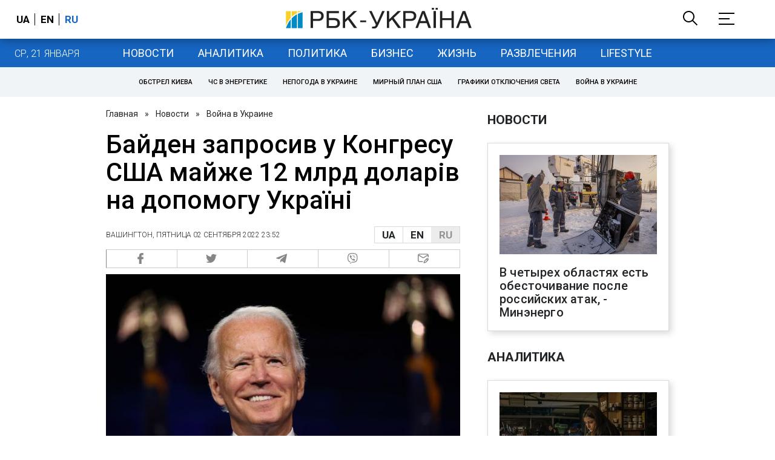

--- FILE ---
content_type: application/javascript; charset=utf-8
request_url: https://fundingchoicesmessages.google.com/f/AGSKWxUx8YgP1ohsqbRSS8dZ3CNjTt3-5KXk_y5Jr7F8BJEqlV65LdlmIPC0IOUz2B0hGMl9sCjgNjntsVcFQxnK1YoU59f86_j5F12B4_pA0rhXaGAHynX_JAyLUrHvPGYS9imvlqoY_VzrDAQXCLvB3ItDFf3R6Lpe5wy3yDJ0EHAKRzgTwjt4OKTkvQ==/_.ar/ads//advertright.-google2-ad-/adverts_/adbytes.
body_size: -1289
content:
window['942a1465-6bc3-4b16-9f3f-ab3a26f6ad99'] = true;